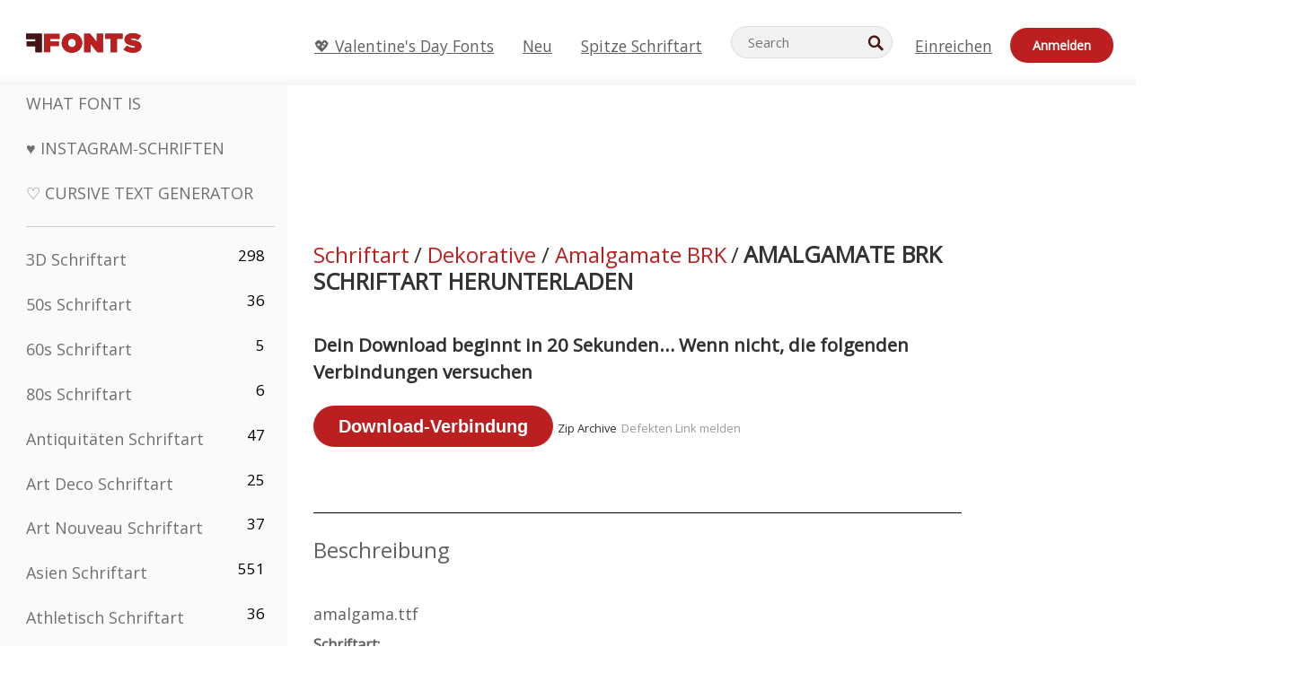

--- FILE ---
content_type: text/plain;charset=UTF-8
request_url: https://c.pub.network/v2/c
body_size: -259
content:
0aff7aab-c4e8-436b-acea-1c30650437fd

--- FILE ---
content_type: text/plain;charset=UTF-8
request_url: https://c.pub.network/v2/c
body_size: -112
content:
ef6bdeb6-3d42-4d9c-9159-2ad16eef2180